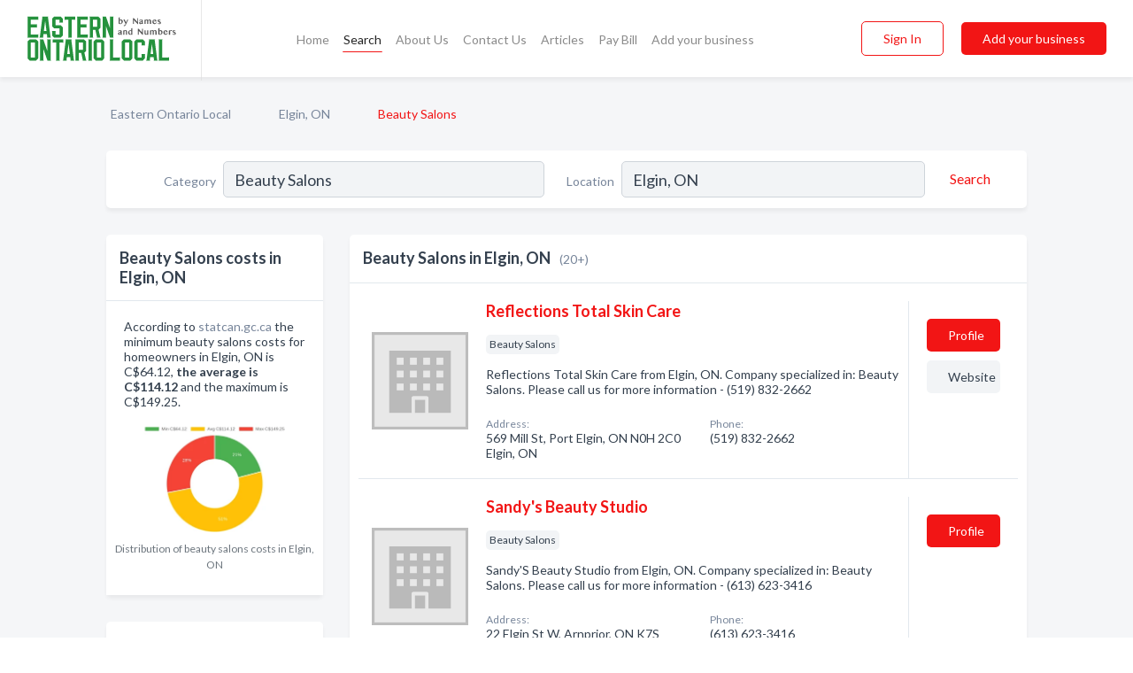

--- FILE ---
content_type: text/html; charset=utf-8
request_url: https://www.easternontariolocal.ca/l/elgin-on/beauty-salons
body_size: 9684
content:




<!DOCTYPE html>
<html lang="en">
    <head>
        <meta charset="utf-8">
        <meta name=viewport content="width=device-width, initial-scale=1">
        <meta http-equiv="X-UA-Compatible" content="IE=edge">
        <meta name="viewport" content="width=device-width, initial-scale=1, shrink-to-fit=no">
        <meta name="description" content="All Beauty Salons in Elgin, ON - Reflections Total Skin Care, Sandy&#x27;s Beauty Studio, Sonas Hair &amp; Esthetics, T J&#x27;s Hair Place, A Cut Above, Above &amp; Beyond…">
        <meta name="robots" content="index,follow" />
        <meta property="og:type" content="website" />
        <meta property="og:site_name" content="Eastern Ontario Local" />
        <meta property="og:title" content="Beauty Salons in Elgin, ON - Eastern Ontario Local">
        <meta property="og:description" content="All Beauty Salons in Elgin, ON - Reflections Total Skin Care, Sandy&#x27;s Beauty Studio, Sonas Hair &amp; Esthetics, T J&#x27;s Hair Place, A Cut Above, Above &amp; Beyond…">
        <meta property="og:url" content="https://www.easternontariolocal.ca/l/elgin-on/beauty-salons" />
        <meta property="og:image" content="https://d3uievemz0k00j.cloudfront.net/static/ontarioeastern/images/other/splash_screen.png">
        <link rel="canonical" href="https://www.easternontariolocal.ca/l/elgin-on/beauty-salons" />
        
        
<link rel="apple-touch-icon" sizes="180x180" href="https://d3uievemz0k00j.cloudfront.net/static/ontarioeastern/images/favicon/apple-touch-icon.png">
<link rel="icon" type="image/png" sizes="32x32" href="https://d3uievemz0k00j.cloudfront.net/static/ontarioeastern/images/favicon/favicon-32x32.png">
<link rel="icon" type="image/png" sizes="16x16" href="https://d3uievemz0k00j.cloudfront.net/static/ontarioeastern/images/favicon/favicon-16x16.png">
<link rel="manifest" href="/static/ontarioeastern/images/favicon/site.webmanifest">
<meta name="theme-color" content="#25923D">
        



    <script async src="https://www.googletagmanager.com/gtag/js?id=G-ZLXEJHP8QT"></script>


    <script async src="https://www.googletagmanager.com/gtag/js?id=UA-106048875-22"></script>




<script>
    window.dataLayer = window.dataLayer || [];
    function gtag(){dataLayer.push(arguments);}
    gtag('js', new Date());
    
    gtag('config', "G-ZLXEJHP8QT");
    
    
     gtag('config', "UA-106048875-22");
    

</script>



        <!-- Google Tag Manager -->
        <!-- FB Pixel -->

        <title>Beauty Salons in Elgin, ON - Eastern Ontario Local</title>
        <script type="text/javascript"> window.CSRF_TOKEN = "1TGNPlwFu5QPmuHGBQU5u9poxW0eq9lO1drMDn1iepzEQGS2EBI6kNr5ZQP17zPE"; </script>
        <script>
    var cossd_info = {};
    cossd_info.page_tpye = 'location-category-page';
</script>
        
            <link rel="stylesheet" href="https://d3uievemz0k00j.cloudfront.net/static/ontarioeastern/css/location_category-bundle.min.css?v=4946539595664399239" />
        
        
            <link rel="stylesheet" href="https://fonts.googleapis.com/css?family=Lato:400,700&amp;display=swap" />
        
        
        
            

<script type="application/ld+json">
    {
      "@context": "https://schema.org",
      "@type": "LocalBusiness",
      "name": "Reflections Total Skin Care",
      
        "image": "https://d3uievemz0k00j.cloudfront.net/static/website/images/default-biz-logos/company-logo-placeholder.png",
      
      "@id": "/biz/17792/reflections-total-skin-care"
      
        ,"telephone": "(519) 832-2662"
      
      
        ,"url": "http://reflectionstotalskincare.com"
      
      
          ,"address": {
            "@type": "PostalAddress",
            "streetAddress": "569 Mill St, Port Elgin, ON N0H 2C0",
            "addressLocality": "Elgin",
            "addressRegion": "ON",
            
            "addressCountry": "CA"
          }
      
      
          ,"geo": {
            "@type": "GeoCoordinates",
            "latitude": 44.4381598,
            "longitude": -81.3909846
          }
      
    }
</script>

<script type="application/ld+json">
    {
      "@context": "https://schema.org",
      "@type": "LocalBusiness",
      "name": "Sandy&#x27;s Beauty Studio",
      
        "image": "https://d3uievemz0k00j.cloudfront.net/static/website/images/default-biz-logos/company-logo-placeholder.png",
      
      "@id": "/biz/17794/sandys-beauty-studio"
      
        ,"telephone": "(613) 623-3416"
      
      
      
          ,"address": {
            "@type": "PostalAddress",
            "streetAddress": "22 Elgin St W, Arnprior, ON K7S 1N3",
            "addressLocality": "Elgin",
            "addressRegion": "ON",
            
            "addressCountry": "CA"
          }
      
      
          ,"geo": {
            "@type": "GeoCoordinates",
            "latitude": 45.4330598,
            "longitude": -76.3562649
          }
      
    }
</script>

<script type="application/ld+json">
    {
      "@context": "https://schema.org",
      "@type": "LocalBusiness",
      "name": "Sonas Hair &amp; Esthetics",
      
        "image": "https://d3uievemz0k00j.cloudfront.net/static/website/images/default-biz-logos/company-logo-placeholder.png",
      
      "@id": "/biz/17790/sonas-hair-esthetics"
      
        ,"telephone": "(519) 389-5800"
      
      
        ,"url": "http://sonas-hair-esthetics.jany.io"
      
      
          ,"address": {
            "@type": "PostalAddress",
            "streetAddress": "594 Goderich St, Port Elgin, ON N0H 2C4",
            "addressLocality": "Elgin",
            "addressRegion": "ON",
            
            "addressCountry": "CA"
          }
      
      
          ,"geo": {
            "@type": "GeoCoordinates",
            "latitude": 44.4357617,
            "longitude": -81.3917472
          }
      
    }
</script>

<script type="application/ld+json">
    {
      "@context": "https://schema.org",
      "@type": "LocalBusiness",
      "name": "T J&#x27;s Hair Place",
      
        "image": "https://d3uievemz0k00j.cloudfront.net/static/website/images/default-biz-logos/company-logo-placeholder.png",
      
      "@id": "/biz/17795/t-js-hair-place"
      
        ,"telephone": "(613) 623-3927"
      
      
        ,"url": "http://t-js-hair-place.jany.io"
      
      
          ,"address": {
            "@type": "PostalAddress",
            "streetAddress": "193 Elgin St W, Arnprior, ON K7S 1N9",
            "addressLocality": "Elgin",
            "addressRegion": "ON",
            
            "addressCountry": "CA"
          }
      
      
          ,"geo": {
            "@type": "GeoCoordinates",
            "latitude": 45.4366667,
            "longitude": -76.3621887
          }
      
    }
</script>

<script type="application/ld+json">
    {
      "@context": "https://schema.org",
      "@type": "LocalBusiness",
      "name": "A Cut Above",
      
        "image": "https://d3uievemz0k00j.cloudfront.net/static/website/images/default-biz-logos/company-logo-placeholder.png",
      
      "@id": "/biz/6/a-cut-above"
      
        ,"telephone": "(613) 354-0200"
      
      
      
          ,"address": {
            "@type": "PostalAddress",
            "streetAddress": "1300 Notre Dame St",
            "addressLocality": "Cornwall",
            "addressRegion": "ON",
            
            "addressCountry": "CA"
          }
      
      
          ,"geo": {
            "@type": "GeoCoordinates",
            "latitude": 45.031349,
            "longitude": -74.748207
          }
      
    }
</script>

<script type="application/ld+json">
    {
      "@context": "https://schema.org",
      "@type": "LocalBusiness",
      "name": "Above &amp; Beyond Medi-Wellness And Beauty Spa",
      
        "image": "https://d3uievemz0k00j.cloudfront.net/static/website/images/default-biz-logos/company-logo-placeholder.png",
      
      "@id": "/biz/474/above-beyond-medi-wellness-and-beauty-spa"
      
        ,"telephone": "(613) 764-3456"
      
      
        ,"url": "http://facebook.com/pages/above-beyond-medi-wellness-beauty-spa/220422374681965"
      
      
          ,"address": {
            "@type": "PostalAddress",
            "streetAddress": "683 Principale St",
            "addressLocality": "Casselman",
            "addressRegion": "ON",
            
            "addressCountry": "CA"
          }
      
      
          ,"geo": {
            "@type": "GeoCoordinates",
            "latitude": 45.310471,
            "longitude": -75.084557
          }
      
    }
</script>

<script type="application/ld+json">
    {
      "@context": "https://schema.org",
      "@type": "LocalBusiness",
      "name": "Boka&#x27;s Total Care For Hair",
      
        "image": "https://d3uievemz0k00j.cloudfront.net/static/website/images/default-biz-logos/company-logo-placeholder.png",
      
      "@id": "/biz/514/bokas-total-care-for-hair"
      
        ,"telephone": "(613) 932-4932"
      
      
      
          ,"address": {
            "@type": "PostalAddress",
            "streetAddress": "18700 County Rd 2",
            "addressLocality": "Glen Walter",
            "addressRegion": "ON",
            
            "addressCountry": "CA"
          }
      
      
          ,"geo": {
            "@type": "GeoCoordinates",
            "latitude": 45.033844,
            "longitude": -74.6399874
          }
      
    }
</script>

<script type="application/ld+json">
    {
      "@context": "https://schema.org",
      "@type": "LocalBusiness",
      "name": "Capri Beauty Salon",
      
        "image": "https://d3uievemz0k00j.cloudfront.net/business-photos/15988671326936026_capri-beauty-salon_third_party_logo.jpeg",
      
      "@id": "/biz/376/capri-beauty-salon"
      
        ,"telephone": "(613) 933-5182"
      
      
        ,"url": "https://www.facebook.com/256465261190191"
      
      
          ,"address": {
            "@type": "PostalAddress",
            "streetAddress": "100 Second St W",
            "addressLocality": "Cornwall",
            "addressRegion": "ON",
            
            "addressCountry": "CA"
          }
      
      
          ,"geo": {
            "@type": "GeoCoordinates",
            "latitude": 45.017532,
            "longitude": -74.731178
          }
      
    }
</script>

<script type="application/ld+json">
    {
      "@context": "https://schema.org",
      "@type": "LocalBusiness",
      "name": "Darlene",
      
        "image": "https://d3uievemz0k00j.cloudfront.net/static/website/images/default-biz-logos/company-logo-placeholder.png",
      
      "@id": "/biz/416/darlene"
      
        ,"telephone": "(613) 987-1665"
      
      
      
          ,"address": {
            "@type": "PostalAddress",
            "streetAddress": "38 Brisson St",
            "addressLocality": "Crysler",
            "addressRegion": "ON",
            
            "addressCountry": "CA"
          }
      
      
          ,"geo": {
            "@type": "GeoCoordinates",
            "latitude": 42.2962,
            "longitude": -72.717949
          }
      
    }
</script>

<script type="application/ld+json">
    {
      "@context": "https://schema.org",
      "@type": "LocalBusiness",
      "name": "Darlene&#x27;s Hair Design",
      
        "image": "https://d3uievemz0k00j.cloudfront.net/business-photos/15988687005867484_darlenes-hair-design_third_party_logo.png",
      
      "@id": "/biz/581/darlenes-hair-design"
      
        ,"telephone": "(613) 346-9772"
      
      
        ,"url": "http://www.darleneshairdesign.ca"
      
      
          ,"address": {
            "@type": "PostalAddress",
            "streetAddress": "16426 Centennial Dr",
            "addressLocality": "Avonmore",
            "addressRegion": "ON",
            
            "addressCountry": "CA"
          }
      
      
          ,"geo": {
            "@type": "GeoCoordinates",
            "latitude": 45.171429,
            "longitude": -74.958794
          }
      
    }
</script>

<script type="application/ld+json">
    {
      "@context": "https://schema.org",
      "@type": "LocalBusiness",
      "name": "Double Beauty Esthetics &amp; Hairstyling",
      
        "image": "https://d3uievemz0k00j.cloudfront.net/business-photos/15988687655284178_double-beauty-esthetics-hairstyling_third_party_logo.png",
      
      "@id": "/biz/594/double-beauty-esthetics-hairstyling"
      
        ,"telephone": "(613) 774-3111"
      
      
        ,"url": "http://www.6137743111.yp.ca"
      
      
          ,"address": {
            "@type": "PostalAddress",
            "streetAddress": "464 1/2 Main St E",
            "addressLocality": "Winchester",
            "addressRegion": "ON",
            
            "addressCountry": "CA"
          }
      
      
          ,"geo": {
            "@type": "GeoCoordinates",
            "latitude": 45.093735,
            "longitude": -75.351517
          }
      
    }
</script>

<script type="application/ld+json">
    {
      "@context": "https://schema.org",
      "@type": "LocalBusiness",
      "name": "Eclipz Hair Studio",
      
        "image": "https://d3uievemz0k00j.cloudfront.net/business-photos/1598842015561031_eclipz-hair-studio_third_party_logo.png",
      
      "@id": "/biz/153/eclipz-hair-studio"
      
        ,"telephone": "(613) 347-3471"
      
      
        ,"url": "https://www.facebook.com/910015679120100"
      
      
          ,"address": {
            "@type": "PostalAddress",
            "streetAddress": "149 Military Rd N",
            "addressLocality": "Lancaster",
            "addressRegion": "ON",
            
            "addressCountry": "CA"
          }
      
      
          ,"geo": {
            "@type": "GeoCoordinates",
            "latitude": 45.143162,
            "longitude": -74.502136
          }
      
    }
</script>

<script type="application/ld+json">
    {
      "@context": "https://schema.org",
      "@type": "LocalBusiness",
      "name": "First Choice Haircutters",
      
        "image": "https://d3uievemz0k00j.cloudfront.net/business-photos/1598841157006493_first-choice-haircutters_third_party_logo.jpeg",
      
      "@id": "/biz/80/first-choice-haircutters"
      
        ,"telephone": "(613) 253-8841"
      
      
        ,"url": "http://www.firstchoice.com"
      
      
          ,"address": {
            "@type": "PostalAddress",
            "streetAddress": "304 Colonnade Dr",
            "addressLocality": "Kemptville",
            "addressRegion": "ON",
            
            "addressCountry": "CA"
          }
      
      
          ,"geo": {
            "@type": "GeoCoordinates",
            "latitude": 45.030067,
            "longitude": -75.63295
          }
      
    }
</script>

<script type="application/ld+json">
    {
      "@context": "https://schema.org",
      "@type": "LocalBusiness",
      "name": "First Choice Haircutters Ltd",
      
        "image": "https://d3uievemz0k00j.cloudfront.net/business-photos/15988750741521795_first-choice-haircutters-ltd_third_party_logo.jpeg",
      
      "@id": "/biz/934/first-choice-haircutters-ltd"
      
        ,"telephone": "(613) 936-1746"
      
      
        ,"url": "http://www.FirstChoice.com"
      
      
          ,"address": {
            "@type": "PostalAddress",
            "streetAddress": "31 Ninth St E",
            "addressLocality": "Cornwall",
            "addressRegion": "ON",
            
            "addressCountry": "CA"
          }
      
      
          ,"geo": {
            "@type": "GeoCoordinates",
            "latitude": 45.028839,
            "longitude": -74.734238
          }
      
    }
</script>

<script type="application/ld+json">
    {
      "@context": "https://schema.org",
      "@type": "LocalBusiness",
      "name": "Mastercuts",
      
        "image": "https://d3uievemz0k00j.cloudfront.net/business-photos/15988401967043552_mastercuts_third_party_logo.png",
      
      "@id": "/biz/7/mastercuts"
      
        ,"telephone": "(613) 936-9549"
      
      
        ,"url": "https://www.mastercuts.com/locations/on/cornwall/mastercuts-cornwall-square-haircuts-5121.html"
      
      
          ,"address": {
            "@type": "PostalAddress",
            "streetAddress": "1 Water St E",
            "addressLocality": "Cornwall",
            "addressRegion": "ON",
            
            "addressCountry": "CA"
          }
      
      
          ,"geo": {
            "@type": "GeoCoordinates",
            "latitude": 45.015678,
            "longitude": -74.725639
          }
      
    }
</script>

<script type="application/ld+json">
    {
      "@context": "https://schema.org",
      "@type": "LocalBusiness",
      "name": "Salon Seven",
      
        "image": "https://d3uievemz0k00j.cloudfront.net/business-photos/15988401833319716_salon-seven_third_party_logo.png",
      
      "@id": "/biz/5/salon-seven"
      
        ,"telephone": "(613) 935-3777"
      
      
        ,"url": "https://www.facebook.com/454358944621013"
      
      
          ,"address": {
            "@type": "PostalAddress",
            "streetAddress": "333 Seventh St W",
            "addressLocality": "Cornwall",
            "addressRegion": "ON",
            
            "addressCountry": "CA"
          }
      
      
          ,"geo": {
            "@type": "GeoCoordinates",
            "latitude": 45.023735,
            "longitude": -74.739761
          }
      
    }
</script>

<script type="application/ld+json">
    {
      "@context": "https://schema.org",
      "@type": "LocalBusiness",
      "name": "Shear Flair Family Hair Styling Inc",
      
        "image": "https://d3uievemz0k00j.cloudfront.net/static/website/images/default-biz-logos/company-logo-placeholder.png",
      
      "@id": "/biz/851/shear-flair-family-hair-styling-inc"
      
        ,"telephone": "(613) 936-1355"
      
      
      
          ,"address": {
            "@type": "PostalAddress",
            "streetAddress": "50 - 812 Pitt St",
            "addressLocality": "Cornwall",
            "addressRegion": "ON",
            
            "addressCountry": "CA"
          }
      
      
          ,"geo": {
            "@type": "GeoCoordinates",
            "latitude": 45.016079,
            "longitude": -74.727432
          }
      
    }
</script>

<script type="application/ld+json">
    {
      "@context": "https://schema.org",
      "@type": "LocalBusiness",
      "name": "Studio Phase II",
      
        "image": "https://d3uievemz0k00j.cloudfront.net/business-photos/1598971354948_studio-phase-ii_picture.jpg",
      
      "@id": "/biz/870/studio-phase-ii"
      
        ,"telephone": "(613) 933-5224"
      
      
        ,"url": "http://studiophase2.ca"
      
      
          ,"address": {
            "@type": "PostalAddress",
            "streetAddress": "604 Montreal Rd",
            "addressLocality": "Cornwall",
            "addressRegion": "ON",
            
            "addressCountry": "CA"
          }
      
      
          ,"geo": {
            "@type": "GeoCoordinates",
            "latitude": 45.018429,
            "longitude": -74.707687
          }
      
    }
</script>

<script type="application/ld+json">
    {
      "@context": "https://schema.org",
      "@type": "LocalBusiness",
      "name": "Tammy&#x27;s Hair Studio",
      
        "image": "https://d3uievemz0k00j.cloudfront.net/static/website/images/default-biz-logos/company-logo-placeholder.png",
      
      "@id": "/biz/877/tammys-hair-studio"
      
        ,"telephone": "(613) 936-2164"
      
      
      
          ,"address": {
            "@type": "PostalAddress",
            "streetAddress": "1200 Second St W",
            "addressLocality": "Cornwall",
            "addressRegion": "ON",
            
            "addressCountry": "CA"
          }
      
      
          ,"geo": {
            "@type": "GeoCoordinates",
            "latitude": 45.011852,
            "longitude": 45.011852
          }
      
    }
</script>

<script type="application/ld+json">
    {
      "@context": "https://schema.org",
      "@type": "LocalBusiness",
      "name": "Who Do You",
      
        "image": "https://d3uievemz0k00j.cloudfront.net/business-photos/san-luis-obispo-painter-fresh-logo.png",
      
      "@id": "/biz/64/who-do-you"
      
      
      
      
          ,"geo": {
            "@type": "GeoCoordinates",
            "latitude": 45.0314,
            "longitude": -74.7407
          }
      
    }
</script>



        
        
        
        
        
            <script type="application/ld+json">
{
  "@context": "https://schema.org",
  "@type": "BreadcrumbList",
  "itemListElement": [
        
           {
            "@type": "ListItem",
            "position": 1,
            "item": {
                      "@id": "/",
                      "name": "Eastern Ontario Local"
                    }
           },
        
           {
            "@type": "ListItem",
            "position": 2,
            "item": {
                      "@id": "/cities/elgin-on",
                      "name": "Elgin, ON"
                    }
           },
        
           {
            "@type": "ListItem",
            "position": 3,
            "item": {
                      "@id": "https://www.easternontariolocal.ca/l/elgin-on/beauty-salons",
                      "name": "Beauty Salons"
                    }
           }
        
    ]
}
</script>
        
    </head>

    <body class="location-category"
          >
        
    
<header role="banner"><nav class="navbar navbar-expand-lg">
    <a class="navbar-brand p-0" href="/" data-track-name="nblink-logo" data-event-category="navbar">
        
            <img src="https://d3uievemz0k00j.cloudfront.net/static/ontarioeastern/images/other/eastern-ontario-local-logo.svg" alt="Eastern Ontario Local Logo">
        
        <div class="nb-logo-devider"></div>
    </a>
    <div class="collapse navbar-collapse navbar-text p-0 sliding-menu" id="navBarSlidingMenu">
        <ul class="navbar-nav m-auto">
            
                <li class="nav-item">
                    <a class="nav-link" href="/">Home</a>
                </li>
            
            
                <li class="nav-item active">
                    <a class="nav-link" href="#">Search</a>
                    <div class="navbar-highliter"></div>
                </li>
            
            
            
            <li class="nav-item ">
                <a class="nav-link" href="/about">About Us</a>
                
            </li>
            <li class="nav-item ">
                <a class="nav-link" href="/contact">Contact Us</a>
                
            </li>
            <li class="nav-item ">
                <a class="nav-link" href="/articles">Articles</a>
                
            </li>
            <li class="nav-item">
                <a class="nav-link" href="https://www.namesandnumbers.com/pay-canada-bill" rel="nofollow">Pay Bill</a>
            </li>
            <li class="nav-item ">
                <a class="nav-link" href="/biz" data-track-name="nblink-add-biz" data-event-category="navbar">Add your business</a>
                
            </li>
        </ul>
        <div class="left-nav">
            <div class="form-inline">
                
                    <button class="btn btn-login btn-outline-secondary" type="button" data-track-name="nblink-signin" data-event-category="navbar">Sign In</button>
                
                <a href="/biz" data-track-name="nblink-signup" data-event-category="navbar" class="btn btn-primary">Add your business</a>
            </div>
        </div>
    </div>
    
        <button class="navbar-toggler" type="button" data-toggle="collapse" data-target="#navBarSlidingMenu"
                aria-controls="navBarSlidingMenu" aria-expanded="false" aria-label="Toggle navigation menu">
            <span class="iconify navbar-toggler-icon" data-icon="feather:menu" data-inline="false"></span>
        </button>
    
</nav></header>
    <main class="container-fluid search-results-body">
        <nav aria-label="breadcrumb" class="nav-breadcrumbs">
    <ol class="breadcrumb">
        
            
                <li class="breadcrumb-item"><a href="/" data-track-name="breadcrumb-link-click">Eastern Ontario Local</a></li>
                <li class="breadcrumb-item devider"><span class="iconify" data-icon="dashicons:arrow-right-alt2" data-inline="false"></span></li>
            
        
            
                <li class="breadcrumb-item"><a href="/cities/elgin-on" data-track-name="breadcrumb-link-click">Elgin, ON</a></li>
                <li class="breadcrumb-item devider"><span class="iconify" data-icon="dashicons:arrow-right-alt2" data-inline="false"></span></li>
            
        
            
                <li class="breadcrumb-item active" aria-current="page">Beauty Salons</li>
            
        
    </ol>
</nav>
        
<form class="form-row default-white-block search-form" action="/search">
    <div class="col-sm-6 sf-col">
        <div class="icon-column search-icon-column">
            <span class="iconify" data-icon="ant-design:search-outline" data-inline="false"></span>
        </div>
        <label for="searchCategory">Category</label>
        <input name="category" type="text" class="form-control input-search-category" id="searchCategory"
               placeholder="e.g Trucking Companies" value="Beauty Salons">
        <div class="icon-column filters-icon-column">
            <a href="#filtersBlockTitle"><span class="iconify" data-icon="jam:settings-alt" data-inline="false" data-rotate="90deg"></span></a>
        </div>
    </div>
    <div class="col-sm-6 sf-col">
        <label for="searchLocation">Location</label>
        <input name="location" type="text" class="form-control input-search-location" id="searchLocation"
               placeholder="Location" value="Elgin, ON">
        <button type="submit" class="btn btn-link" data-track-name="s-btn-search" aria-label="Search">
            <span class="text">Search</span><span class="iconify icon" data-icon="ant-design:search-outline" data-inline="false"></span>
        </button>
    </div>
</form>
        <div class="row search-results-filters">
            <div class="col-lg-3 order-last order-lg-first sp-big-block-left">
                
                    


<section class="default-white-block filters-block price-list-block">
    <header class="title" id="costs">Beauty Salons costs in Elgin, ON</header>
    <div class="content pb-0">
        <p>
            According to <a href="https://www.statcan.gc.ca/" rel="nofollow">statcan.gc.ca</a> the minimum beauty salons costs for homeowners in
            Elgin, ON is C$64.12, <b>the average is C$114.12</b>
            and the maximum is C$149.25.
        </p>
        <div class="figure">
            <a href="https://d3uievemz0k00j.cloudfront.net/charts/1698277408623_beauty-salons_none.png" class="costs-chart"
               title="Distribution of Beauty Salons costs in Elgin, ON in 2026">
                <picture>
                    <source srcset="https://d3uievemz0k00j.cloudfront.net/resized/fit_420_251/charts/1698277408623_beauty-salons_none.webp" type="image/webp">
                    <source srcset="https://d3uievemz0k00j.cloudfront.net/resized/fit_420_251/charts/1698277408623_beauty-salons_none.png">
                    <img src="https://d3uievemz0k00j.cloudfront.net/charts/1698277408623_beauty-salons_none.png"
                         alt="Distribution of beauty salons costs in Elgin, ON among homeowners">
                </picture>
            </a>
        </div>
    </div>
    <footer class="figure-caption text-center pt-0 bg-white">Distribution of beauty salons costs in Elgin, ON</footer>
</section>
                
                
                    <aside class="default-white-block filters-block">
                        <header class="title" id="filtersBlockTitle">Filters</header>
                        <div class="content">
                            
                                <div class="filter-label">Search Radius</div>
<div class="form-check"
     data-track-name="s-filter-radius"
     data-event-category="filters"
     data-event-label="25m">
    <input class="form-check-input" type="radio" name="radius" id="radius1" value="25"
           >
    <label class="form-check-label" for="radius1">
        25 miles
    </label>
</div>
<div class="form-check"
     data-track-name="s-filter-radius"
     data-event-category="filters"
     data-event-label="50m">
    <input class="form-check-input" type="radio" name="radius" id="radius2" value="50"
           >
    <label class="form-check-label" for="radius2">
        50 miles
    </label>
</div>
<div class="form-check"
     data-track-name="s-filter-radius"
     data-event-category="filters"
     data-event-label="100m">
    <input class="form-check-input" type="radio" name="radius" id="radius3" value="100"
           >
    <label class="form-check-label" for="radius3">
        100 miles
    </label>
</div>
                                <hr>
                            
                            <div class="filter-label">Reviews</div>
<div class="form-check"
     data-track-name="s-filter-reviews"
     data-event-category="filters"
     data-event-label="reviews">
    <input class="form-check-input chb-reviews" type="checkbox" value="reviews" id="filterReviews"
            >
    <label class="form-check-label" for="filterReviews">
        With Reviews
    </label>
</div>
<div class="form-check"
     data-track-name="s-filter-reviews"
     data-event-category="filters"
     data-event-label="reviews">
    <input class="form-check-input chb-reviews" type="checkbox" value="audio-reviews" id="filterAudioReviews"
            >
    <label class="form-check-label" for="filterAudioReviews">
        With Audio Reviews
    </label>
</div>
                            <hr>

<div class="filter-label">Items</div>


                        </div>
                    </aside>
                
                
                <aside class="default-white-block filters-block left-ad-block ad-block text-center">
                    <div class="position-relative d-inline-block"  id="square_ad">
                        <div class="ad-badge">Ad</div>
                    </div>
                </aside>
                <aside class="default-white-block filters-block links-block" >
                    <header class="title">Popular nearby</header>
                    <div class="content">
                        
                            <div class="links-title">Elgin, ON</div>
                            <ul class="left-links">
    
        <li><a href="/l/elgin-on/restaurants" data-track-name="s-nearby-link">Restaurants</a></li>
    
        <li><a href="/l/elgin-on/dentists" data-track-name="s-nearby-link">Dentists</a></li>
    
        <li><a href="/l/elgin-on/heating-contractors" data-track-name="s-nearby-link">Heating Contractors</a></li>
    
        <li><a href="/l/elgin-on/real-estate-agents-brokers" data-track-name="s-nearby-link">Real Estate Agents</a></li>
    
        <li><a href="/l/elgin-on/tattoo-shop" data-track-name="s-nearby-link">Tattoo Shops</a></li>
    
        <li><a href="/l/elgin-on/licence-registry-services" data-track-name="s-nearby-link">Licence &amp; Registry Services</a></li>
    
        <li><a href="/l/elgin-on/farms" data-track-name="s-nearby-link">Farms</a></li>
    
        <li><a href="/l/elgin-on/general-contractors" data-track-name="s-nearby-link">General Contractors</a></li>
    
        <li><a href="/l/elgin-on/audiologist" data-track-name="s-nearby-link">Audiologists</a></li>
    
        <li><a href="/l/elgin-on/marinas" data-track-name="s-nearby-link">Marinas</a></li>
    
</ul>
                        
                            <div class="links-title">Eastern Ontario</div>
                            <ul class="left-links">
    
        <li><a href="/l/on/alcoholism-treatment-program" data-track-name="s-nearby-link">Alcoholism Treatment Programs</a></li>
    
</ul>
                        
                    </div>
                </aside>
                
                    


<section class="default-white-block filters-block services-chart-block">
    <header class="title">Popular beauty salons services</header>
    <div class="content pb-0">
        <p>
            Based on our statistics of searches in Elgin, ON the most popular services provided by beauty salons are:
            special occasion hair, nail services and  beard services.
        </p>
        <div class="figure">
            <a href="https://d3uievemz0k00j.cloudfront.net/charts/1660751093143_beauty-salons_elgin-on.png" class="costs-chart"
               title="Popular services provided by beauty salons in Elgin, ON">
                <picture>
                    <source srcset="https://d3uievemz0k00j.cloudfront.net/resized/fit_420_251/charts/1660751093143_beauty-salons_elgin-on.webp" type="image/webp">
                    <source srcset="https://d3uievemz0k00j.cloudfront.net/resized/fit_420_251/charts/1660751093143_beauty-salons_elgin-on.png">
                    <img src="https://d3uievemz0k00j.cloudfront.net/charts/1660751093143_beauty-salons_elgin-on.png"
                         alt="Popular services provided by beauty salons in Elgin, ON">
                </picture>
            </a>
        </div>
    </div>
    <footer class="figure-caption text-center pt-0 bg-white">Popular services provided by beauty salons in Elgin, ON</footer>
</section>
                
                
                    
<section class="default-white-block filters-block zip-codes-block">
    <header class="title">Servicing postal codes</header>
    <div class="content">
        <p class="m-0">
            Beauty Salons in this list provide services to multiple postal codes in and around Elgin (i.e K0G 1E0).
            For specific service areas, kindly reach out to the individual businesses.
        </p>
    </div>
</section>
                
                
            </div>
            <section class="col-lg-9 sp-big-block-right h-100">
                <div class="default-white-block search-results-block">
                    <header class="title-holder">
                        <h1>Beauty Salons in Elgin, ON</h1><span class="search-result-count">(20+)</span>
                        
                            <div class="too-many-result d-lg-none"><a href="#costs">Beauty Salons costs</a></div>
                        
                        
                    </header>
                    <aside class="ad-leaderbaord ad-block" id="leaderboard_ad"></aside>
                    <div id="searchResultsListHolder">
                        
                            
                        
                        <ul class="search-results-biz-list">
                            
                            
                                
                                



<li class="search-result-biz row 
           "
    data-listing-view="s-listing-view" data-event-label="17792">
        <div class="col-md-2 my-auto biz-card-col col-logo">
            
                <picture class="biz-logo">
                    <source srcset="https://d3uievemz0k00j.cloudfront.net/static/website/images/default-biz-logos/company-logo-placeholder.webp" type="image/webp">
                    <source srcset="https://d3uievemz0k00j.cloudfront.net/static/website/images/default-biz-logos/company-logo-placeholder.png">
                    <img src="https://d3uievemz0k00j.cloudfront.net/static/website/images/default-biz-logos/company-logo-placeholder.png" alt="Reflections Total Skin Care logo" class="biz-logo" >
                </picture>
            
        </div>
        <div class="col-md-8 biz-card-col biz-col-info">
            <div class="biz-name-holder">
                <a href="/biz/17792/reflections-total-skin-care" data-track-name="s-open-profile-link"
                   data-event-category="biz-contact"
                   data-event-label="17792"><h2 class="biz-name">Reflections Total Skin Care</h2></a>
            </div>
            
            
            
                <div class="categories-cloud-holder mobile-paddings">
                    
                    
                        <span class="categories-cloud">Beauty Salons</span>
                    
                    
                </div>
            
            
            
                
                    <p class="biz-description mobile-paddings">
                        Reflections Total Skin Care from Elgin, ON. Company specialized in: Beauty Salons. Please call us for more information - (519) 832-2662
                    </p>
                
            
            
            
                <div class="row biz-address-phone-block mobile-paddings">
                    <div class="col-sm-6">
                        <div class="biz-card-label">Address:</div>
                        <address>
                            
                            
                            569 Mill St, Port Elgin, ON N0H 2C0 Elgin, ON</address>
                    </div>
                    <div class="col-sm-6">
                        <div class="biz-card-label">Phone:</div>
                        
                            <div class="biz-phone">(519) 832-2662</div>
                        
                    </div>
                </div>
            
            
        </div>
        <div class="col-md-2 biz-buttons biz-card-col">
            <a href="/biz/17792/reflections-total-skin-care" class="btn btn-primary btn-biz-profile"
               data-track-name="s-open-profile-btn"
               data-event-category="biz-contact"
               data-event-label="17792">
                <span class="view-profile">View Profile</span><span class="profile">Profile</span>
            </a>
            
            
                <a href="http://reflectionstotalskincare.com" class="btn btn-primary btn-biz-website" rel="nofollow noopener" target="_blank"
                   data-track-name="s-open-website" data-event-category="biz-contact"
                   data-event-label="17792">Website</a>
            
            
            
            
            
            
        </div>
        <div class="col-md-2 biz-buttons biz-card-col biz-buttons-call">
            
            
            
                <a href="tel:5198322662" class="btn btn-primary btn-biz-profile"
                   data-track-name="sbtn-call-business"
                   data-event-category="biz-contact"
                   data-event-label="17792">Сall</a>
            
            <a href="/biz/17792/reflections-total-skin-care" class="btn btn-biz-website"
               data-track-name="s-open-profile-btn"
               data-event-category="biz-contact"
               data-event-label="17792">
                <span class="view-profile">View Profile</span>
            </a>
            
            
        </div>
</li>
                            
                                
                                



<li class="search-result-biz row 
           "
    data-listing-view="s-listing-view" data-event-label="17794">
        <div class="col-md-2 my-auto biz-card-col col-logo">
            
                <picture class="biz-logo">
                    <source srcset="https://d3uievemz0k00j.cloudfront.net/static/website/images/default-biz-logos/company-logo-placeholder.webp" type="image/webp">
                    <source srcset="https://d3uievemz0k00j.cloudfront.net/static/website/images/default-biz-logos/company-logo-placeholder.png">
                    <img src="https://d3uievemz0k00j.cloudfront.net/static/website/images/default-biz-logos/company-logo-placeholder.png" alt="Sandy&#x27;s Beauty Studio logo" class="biz-logo" >
                </picture>
            
        </div>
        <div class="col-md-8 biz-card-col biz-col-info">
            <div class="biz-name-holder">
                <a href="/biz/17794/sandys-beauty-studio" data-track-name="s-open-profile-link"
                   data-event-category="biz-contact"
                   data-event-label="17794"><h2 class="biz-name">Sandy&#x27;s Beauty Studio</h2></a>
            </div>
            
            
            
                <div class="categories-cloud-holder mobile-paddings">
                    
                    
                        <span class="categories-cloud">Beauty Salons</span>
                    
                    
                </div>
            
            
            
                
                    <p class="biz-description mobile-paddings">
                        Sandy&#x27;S Beauty Studio from Elgin, ON. Company specialized in: Beauty Salons. Please call us for more information - (613) 623-3416
                    </p>
                
            
            
            
                <div class="row biz-address-phone-block mobile-paddings">
                    <div class="col-sm-6">
                        <div class="biz-card-label">Address:</div>
                        <address>
                            
                            
                            22 Elgin St W, Arnprior, ON K7S 1N3 Elgin, ON</address>
                    </div>
                    <div class="col-sm-6">
                        <div class="biz-card-label">Phone:</div>
                        
                            <div class="biz-phone">(613) 623-3416</div>
                        
                    </div>
                </div>
            
            
        </div>
        <div class="col-md-2 biz-buttons biz-card-col">
            <a href="/biz/17794/sandys-beauty-studio" class="btn btn-primary btn-biz-profile"
               data-track-name="s-open-profile-btn"
               data-event-category="biz-contact"
               data-event-label="17794">
                <span class="view-profile">View Profile</span><span class="profile">Profile</span>
            </a>
            
            
            
            
            
            
            
        </div>
        <div class="col-md-2 biz-buttons biz-card-col biz-buttons-call">
            
            
            
                <a href="tel:6136233416" class="btn btn-primary btn-biz-profile"
                   data-track-name="sbtn-call-business"
                   data-event-category="biz-contact"
                   data-event-label="17794">Сall</a>
            
            <a href="/biz/17794/sandys-beauty-studio" class="btn btn-biz-website"
               data-track-name="s-open-profile-btn"
               data-event-category="biz-contact"
               data-event-label="17794">
                <span class="view-profile">View Profile</span>
            </a>
            
            
        </div>
</li>
                            
                                
                                



<li class="search-result-biz row 
           "
    data-listing-view="s-listing-view" data-event-label="17790">
        <div class="col-md-2 my-auto biz-card-col col-logo">
            
                <picture class="biz-logo">
                    <source srcset="https://d3uievemz0k00j.cloudfront.net/static/website/images/default-biz-logos/company-logo-placeholder.webp" type="image/webp">
                    <source srcset="https://d3uievemz0k00j.cloudfront.net/static/website/images/default-biz-logos/company-logo-placeholder.png">
                    <img src="https://d3uievemz0k00j.cloudfront.net/static/website/images/default-biz-logos/company-logo-placeholder.png" alt="Sonas Hair &amp; Esthetics logo" class="biz-logo" >
                </picture>
            
        </div>
        <div class="col-md-8 biz-card-col biz-col-info">
            <div class="biz-name-holder">
                <a href="/biz/17790/sonas-hair-esthetics" data-track-name="s-open-profile-link"
                   data-event-category="biz-contact"
                   data-event-label="17790"><h2 class="biz-name">Sonas Hair &amp; Esthetics</h2></a>
            </div>
            
            
            
                <div class="categories-cloud-holder mobile-paddings">
                    
                    
                        <span class="categories-cloud">Beauty Salons</span>
                    
                    
                </div>
            
            
            
                
                    <p class="biz-description mobile-paddings">
                        Sonas Hair &amp; Esthetics from Elgin, ON. Company specialized in: Beauty Salons. Please call us for more information - (519) 389-5800
                    </p>
                
            
            
            
                <div class="row biz-address-phone-block mobile-paddings">
                    <div class="col-sm-6">
                        <div class="biz-card-label">Address:</div>
                        <address>
                            
                            
                            594 Goderich St, Port Elgin, ON N0H 2C4 Elgin, ON</address>
                    </div>
                    <div class="col-sm-6">
                        <div class="biz-card-label">Phone:</div>
                        
                            <div class="biz-phone">(519) 389-5800</div>
                        
                    </div>
                </div>
            
            
        </div>
        <div class="col-md-2 biz-buttons biz-card-col">
            <a href="/biz/17790/sonas-hair-esthetics" class="btn btn-primary btn-biz-profile"
               data-track-name="s-open-profile-btn"
               data-event-category="biz-contact"
               data-event-label="17790">
                <span class="view-profile">View Profile</span><span class="profile">Profile</span>
            </a>
            
            
                <a href="http://sonas-hair-esthetics.jany.io" class="btn btn-primary btn-biz-website" rel="nofollow noopener" target="_blank"
                   data-track-name="s-open-website" data-event-category="biz-contact"
                   data-event-label="17790">Website</a>
            
            
            
            
            
            
        </div>
        <div class="col-md-2 biz-buttons biz-card-col biz-buttons-call">
            
            
            
                <a href="tel:5193895800" class="btn btn-primary btn-biz-profile"
                   data-track-name="sbtn-call-business"
                   data-event-category="biz-contact"
                   data-event-label="17790">Сall</a>
            
            <a href="/biz/17790/sonas-hair-esthetics" class="btn btn-biz-website"
               data-track-name="s-open-profile-btn"
               data-event-category="biz-contact"
               data-event-label="17790">
                <span class="view-profile">View Profile</span>
            </a>
            
            
        </div>
</li>
                            
                                
                                



<li class="search-result-biz row 
           "
    data-listing-view="s-listing-view" data-event-label="17795">
        <div class="col-md-2 my-auto biz-card-col col-logo">
            
                <picture class="biz-logo">
                    <source srcset="https://d3uievemz0k00j.cloudfront.net/static/website/images/default-biz-logos/company-logo-placeholder.webp" type="image/webp">
                    <source srcset="https://d3uievemz0k00j.cloudfront.net/static/website/images/default-biz-logos/company-logo-placeholder.png">
                    <img src="https://d3uievemz0k00j.cloudfront.net/static/website/images/default-biz-logos/company-logo-placeholder.png" alt="T J&#x27;s Hair Place logo" class="biz-logo" >
                </picture>
            
        </div>
        <div class="col-md-8 biz-card-col biz-col-info">
            <div class="biz-name-holder">
                <a href="/biz/17795/t-js-hair-place" data-track-name="s-open-profile-link"
                   data-event-category="biz-contact"
                   data-event-label="17795"><h2 class="biz-name">T J&#x27;s Hair Place</h2></a>
            </div>
            
            
            
                <div class="categories-cloud-holder mobile-paddings">
                    
                    
                        <span class="categories-cloud">Beauty Salons</span>
                    
                    
                </div>
            
            
            
                
                    <p class="biz-description mobile-paddings">
                        T J&#x27;S Hair Place from Elgin, ON. Company specialized in: Beauty Salons. Please call us for more information - (613) 623-3927
                    </p>
                
            
            
            
                <div class="row biz-address-phone-block mobile-paddings">
                    <div class="col-sm-6">
                        <div class="biz-card-label">Address:</div>
                        <address>
                            
                            
                            193 Elgin St W, Arnprior, ON K7S 1N9 Elgin, ON</address>
                    </div>
                    <div class="col-sm-6">
                        <div class="biz-card-label">Phone:</div>
                        
                            <div class="biz-phone">(613) 623-3927</div>
                        
                    </div>
                </div>
            
            
        </div>
        <div class="col-md-2 biz-buttons biz-card-col">
            <a href="/biz/17795/t-js-hair-place" class="btn btn-primary btn-biz-profile"
               data-track-name="s-open-profile-btn"
               data-event-category="biz-contact"
               data-event-label="17795">
                <span class="view-profile">View Profile</span><span class="profile">Profile</span>
            </a>
            
            
                <a href="http://t-js-hair-place.jany.io" class="btn btn-primary btn-biz-website" rel="nofollow noopener" target="_blank"
                   data-track-name="s-open-website" data-event-category="biz-contact"
                   data-event-label="17795">Website</a>
            
            
            
            
            
            
        </div>
        <div class="col-md-2 biz-buttons biz-card-col biz-buttons-call">
            
            
            
                <a href="tel:6136233927" class="btn btn-primary btn-biz-profile"
                   data-track-name="sbtn-call-business"
                   data-event-category="biz-contact"
                   data-event-label="17795">Сall</a>
            
            <a href="/biz/17795/t-js-hair-place" class="btn btn-biz-website"
               data-track-name="s-open-profile-btn"
               data-event-category="biz-contact"
               data-event-label="17795">
                <span class="view-profile">View Profile</span>
            </a>
            
            
        </div>
</li>
                            
                                
                                    <li class="near-title search-result-biz">
                                        <h2>Beauty Salons near Elgin, ON</h2>
                                    </li>
                                
                                



<li class="search-result-biz row 
           "
    data-listing-view="s-listing-view" data-event-label="6">
        <div class="col-md-2 my-auto biz-card-col col-logo">
            
                <picture class="biz-logo">
                    <source srcset="https://d3uievemz0k00j.cloudfront.net/static/website/images/default-biz-logos/company-logo-placeholder.webp" type="image/webp">
                    <source srcset="https://d3uievemz0k00j.cloudfront.net/static/website/images/default-biz-logos/company-logo-placeholder.png">
                    <img src="https://d3uievemz0k00j.cloudfront.net/static/website/images/default-biz-logos/company-logo-placeholder.png" alt="A Cut Above logo" class="biz-logo" >
                </picture>
            
        </div>
        <div class="col-md-8 biz-card-col biz-col-info">
            <div class="biz-name-holder">
                <a href="/biz/6/a-cut-above" data-track-name="s-open-profile-link"
                   data-event-category="biz-contact"
                   data-event-label="6"><h2 class="biz-name">A Cut Above</h2></a>
            </div>
            
            
            
                <div class="categories-cloud-holder mobile-paddings">
                    
                    
                        <span class="categories-cloud">Beauty Salons</span>
                    
                        <span class="categories-cloud">Haircutting &amp; Styling</span>
                    
                    
                </div>
            
            
            
                
                    <p class="biz-description mobile-paddings">
                        A Cut Above from Cornwall, ON. Company specialized in: Beauty Salons. Please call us for more information - (613) 354-0200
                    </p>
                
            
            
            
                <div class="row biz-address-phone-block mobile-paddings">
                    <div class="col-sm-6">
                        <div class="biz-card-label">Address:</div>
                        <address>
                            
                            
                            1300 Notre Dame St Cornwall, ON</address>
                    </div>
                    <div class="col-sm-6">
                        <div class="biz-card-label">Phone:</div>
                        
                            <div class="biz-phone">(613) 354-0200</div>
                        
                    </div>
                </div>
            
            
        </div>
        <div class="col-md-2 biz-buttons biz-card-col">
            <a href="/biz/6/a-cut-above" class="btn btn-primary btn-biz-profile"
               data-track-name="s-open-profile-btn"
               data-event-category="biz-contact"
               data-event-label="6">
                <span class="view-profile">View Profile</span><span class="profile">Profile</span>
            </a>
            
            
            
            
            
            
            
        </div>
        <div class="col-md-2 biz-buttons biz-card-col biz-buttons-call">
            
            
            
                <a href="tel:6133540200" class="btn btn-primary btn-biz-profile"
                   data-track-name="sbtn-call-business"
                   data-event-category="biz-contact"
                   data-event-label="6">Сall</a>
            
            <a href="/biz/6/a-cut-above" class="btn btn-biz-website"
               data-track-name="s-open-profile-btn"
               data-event-category="biz-contact"
               data-event-label="6">
                <span class="view-profile">View Profile</span>
            </a>
            
            
        </div>
</li>
                            
                                
                                



<li class="search-result-biz row 
           "
    data-listing-view="s-listing-view" data-event-label="474">
        <div class="col-md-2 my-auto biz-card-col col-logo">
            
                <picture class="biz-logo">
                    <source srcset="https://d3uievemz0k00j.cloudfront.net/static/website/images/default-biz-logos/company-logo-placeholder.webp" type="image/webp">
                    <source srcset="https://d3uievemz0k00j.cloudfront.net/static/website/images/default-biz-logos/company-logo-placeholder.png">
                    <img src="https://d3uievemz0k00j.cloudfront.net/static/website/images/default-biz-logos/company-logo-placeholder.png" alt="Above &amp; Beyond Medi-Wellness And Beauty Spa logo" class="biz-logo" >
                </picture>
            
        </div>
        <div class="col-md-8 biz-card-col biz-col-info">
            <div class="biz-name-holder">
                <a href="/biz/474/above-beyond-medi-wellness-and-beauty-spa" data-track-name="s-open-profile-link"
                   data-event-category="biz-contact"
                   data-event-label="474"><h2 class="biz-name">Above &amp; Beyond Medi-Wellness And Beauty Spa</h2></a>
            </div>
            
            
            
                <div class="categories-cloud-holder mobile-paddings">
                    
                    
                        <span class="categories-cloud">Beauty Salons</span>
                    
                    
                </div>
            
            
            
                
                    <p class="biz-description mobile-paddings">
                        Above &amp; Beyond Medi-Wellness And Beauty Spa from Casselman, ON. Company specialized in: Beauty Salons. Please call us for more information - (613) 764-3456
                    </p>
                
            
            
            
                <div class="row biz-address-phone-block mobile-paddings">
                    <div class="col-sm-6">
                        <div class="biz-card-label">Address:</div>
                        <address>
                            
                            
                            683 Principale St Casselman, ON</address>
                    </div>
                    <div class="col-sm-6">
                        <div class="biz-card-label">Phone:</div>
                        
                            <div class="biz-phone">(613) 764-3456</div>
                        
                    </div>
                </div>
            
            
        </div>
        <div class="col-md-2 biz-buttons biz-card-col">
            <a href="/biz/474/above-beyond-medi-wellness-and-beauty-spa" class="btn btn-primary btn-biz-profile"
               data-track-name="s-open-profile-btn"
               data-event-category="biz-contact"
               data-event-label="474">
                <span class="view-profile">View Profile</span><span class="profile">Profile</span>
            </a>
            
            
                <a href="http://facebook.com/pages/above-beyond-medi-wellness-beauty-spa/220422374681965" class="btn btn-primary btn-biz-website" rel="nofollow noopener" target="_blank"
                   data-track-name="s-open-website" data-event-category="biz-contact"
                   data-event-label="474">Website</a>
            
            
            
            
            
            
        </div>
        <div class="col-md-2 biz-buttons biz-card-col biz-buttons-call">
            
            
            
                <a href="tel:6137643456" class="btn btn-primary btn-biz-profile"
                   data-track-name="sbtn-call-business"
                   data-event-category="biz-contact"
                   data-event-label="474">Сall</a>
            
            <a href="/biz/474/above-beyond-medi-wellness-and-beauty-spa" class="btn btn-biz-website"
               data-track-name="s-open-profile-btn"
               data-event-category="biz-contact"
               data-event-label="474">
                <span class="view-profile">View Profile</span>
            </a>
            
            
        </div>
</li>
                            
                                
                                



<li class="search-result-biz row 
           "
    data-listing-view="s-listing-view" data-event-label="514">
        <div class="col-md-2 my-auto biz-card-col col-logo">
            
                <picture class="biz-logo">
                    <source srcset="https://d3uievemz0k00j.cloudfront.net/static/website/images/default-biz-logos/company-logo-placeholder.webp" type="image/webp">
                    <source srcset="https://d3uievemz0k00j.cloudfront.net/static/website/images/default-biz-logos/company-logo-placeholder.png">
                    <img src="https://d3uievemz0k00j.cloudfront.net/static/website/images/default-biz-logos/company-logo-placeholder.png" alt="Boka&#x27;s Total Care For Hair logo" class="biz-logo" >
                </picture>
            
        </div>
        <div class="col-md-8 biz-card-col biz-col-info">
            <div class="biz-name-holder">
                <a href="/biz/514/bokas-total-care-for-hair" data-track-name="s-open-profile-link"
                   data-event-category="biz-contact"
                   data-event-label="514"><h2 class="biz-name">Boka&#x27;s Total Care For Hair</h2></a>
            </div>
            
            
            
                <div class="categories-cloud-holder mobile-paddings">
                    
                    
                        <span class="categories-cloud">Beauty Salons</span>
                    
                        <span class="categories-cloud">Haircutting &amp; Styling</span>
                    
                    
                </div>
            
            
            
                
                    <p class="biz-description mobile-paddings">
                        Boka&#x27;S Total Care For Hair from Glen Walter, ON. Company specialized in: Beauty Salons. Please call us for more information - (613) 932-4932
                    </p>
                
            
            
            
                <div class="row biz-address-phone-block mobile-paddings">
                    <div class="col-sm-6">
                        <div class="biz-card-label">Address:</div>
                        <address>
                            
                            
                            18700 County Rd 2 Glen Walter, ON</address>
                    </div>
                    <div class="col-sm-6">
                        <div class="biz-card-label">Phone:</div>
                        
                            <div class="biz-phone">(613) 932-4932</div>
                        
                    </div>
                </div>
            
            
        </div>
        <div class="col-md-2 biz-buttons biz-card-col">
            <a href="/biz/514/bokas-total-care-for-hair" class="btn btn-primary btn-biz-profile"
               data-track-name="s-open-profile-btn"
               data-event-category="biz-contact"
               data-event-label="514">
                <span class="view-profile">View Profile</span><span class="profile">Profile</span>
            </a>
            
            
            
            
            
            
            
        </div>
        <div class="col-md-2 biz-buttons biz-card-col biz-buttons-call">
            
            
            
                <a href="tel:6139324932" class="btn btn-primary btn-biz-profile"
                   data-track-name="sbtn-call-business"
                   data-event-category="biz-contact"
                   data-event-label="514">Сall</a>
            
            <a href="/biz/514/bokas-total-care-for-hair" class="btn btn-biz-website"
               data-track-name="s-open-profile-btn"
               data-event-category="biz-contact"
               data-event-label="514">
                <span class="view-profile">View Profile</span>
            </a>
            
            
        </div>
</li>
                            
                                
                                



<li class="search-result-biz row 
           "
    data-listing-view="s-listing-view" data-event-label="376">
        <div class="col-md-2 my-auto biz-card-col col-logo">
            
                <picture class="biz-logo">
                    <source srcset="https://d3uievemz0k00j.cloudfront.net/min/business-photos/15988671326936026_capri-beauty-salon_third_party_logo.webp" type="image/webp">
                    <source srcset="https://d3uievemz0k00j.cloudfront.net/min/business-photos/15988671326936026_capri-beauty-salon_third_party_logo.jpeg">
                    <img src="https://d3uievemz0k00j.cloudfront.net/business-photos/15988671326936026_capri-beauty-salon_third_party_logo.jpeg" alt="Capri Beauty Salon logo" class="biz-logo" >
                </picture>
            
        </div>
        <div class="col-md-8 biz-card-col biz-col-info">
            <div class="biz-name-holder">
                <a href="/biz/376/capri-beauty-salon" data-track-name="s-open-profile-link"
                   data-event-category="biz-contact"
                   data-event-label="376"><h2 class="biz-name">Capri Beauty Salon</h2></a>
            </div>
            
            
            
                <div class="categories-cloud-holder mobile-paddings">
                    
                    
                        <span class="categories-cloud">Beauty Salons</span>
                    
                    
                </div>
            
            
            
                
                    <p class="biz-description mobile-paddings">
                        Capri Beauty Salon is a salon for all ages. Come on in for a cut or change up your style with a new colour!
Walk ins welcome.
                    </p>
                
            
            
            
                <div class="row biz-address-phone-block mobile-paddings">
                    <div class="col-sm-6">
                        <div class="biz-card-label">Address:</div>
                        <address>
                            
                            
                            100 Second St W Cornwall, ON</address>
                    </div>
                    <div class="col-sm-6">
                        <div class="biz-card-label">Phone:</div>
                        
                            <div class="biz-phone">(613) 933-5182</div>
                        
                    </div>
                </div>
            
            
        </div>
        <div class="col-md-2 biz-buttons biz-card-col">
            <a href="/biz/376/capri-beauty-salon" class="btn btn-primary btn-biz-profile"
               data-track-name="s-open-profile-btn"
               data-event-category="biz-contact"
               data-event-label="376">
                <span class="view-profile">View Profile</span><span class="profile">Profile</span>
            </a>
            
            
                <a href="https://www.facebook.com/256465261190191" class="btn btn-primary btn-biz-website" rel="nofollow noopener" target="_blank"
                   data-track-name="s-open-website" data-event-category="biz-contact"
                   data-event-label="376">Website</a>
            
            
            
            
            
            
        </div>
        <div class="col-md-2 biz-buttons biz-card-col biz-buttons-call">
            
            
            
                <a href="tel:6139335182" class="btn btn-primary btn-biz-profile"
                   data-track-name="sbtn-call-business"
                   data-event-category="biz-contact"
                   data-event-label="376">Сall</a>
            
            <a href="/biz/376/capri-beauty-salon" class="btn btn-biz-website"
               data-track-name="s-open-profile-btn"
               data-event-category="biz-contact"
               data-event-label="376">
                <span class="view-profile">View Profile</span>
            </a>
            
            
        </div>
</li>
                            
                                
                                



<li class="search-result-biz row 
           "
    data-listing-view="s-listing-view" data-event-label="416">
        <div class="col-md-2 my-auto biz-card-col col-logo">
            
                <picture class="biz-logo">
                    <source srcset="https://d3uievemz0k00j.cloudfront.net/static/website/images/default-biz-logos/company-logo-placeholder.webp" type="image/webp">
                    <source srcset="https://d3uievemz0k00j.cloudfront.net/static/website/images/default-biz-logos/company-logo-placeholder.png">
                    <img src="https://d3uievemz0k00j.cloudfront.net/static/website/images/default-biz-logos/company-logo-placeholder.png" alt="Darlene logo" class="biz-logo" loading="lazy">
                </picture>
            
        </div>
        <div class="col-md-8 biz-card-col biz-col-info">
            <div class="biz-name-holder">
                <a href="/biz/416/darlene" data-track-name="s-open-profile-link"
                   data-event-category="biz-contact"
                   data-event-label="416"><h2 class="biz-name">Darlene</h2></a>
            </div>
            
            
            
                <div class="categories-cloud-holder mobile-paddings">
                    
                    
                        <span class="categories-cloud">Beauty Salons</span>
                    
                    
                </div>
            
            
            
                
                    <p class="biz-description mobile-paddings">
                        Darlene from Crysler, ON. Company specialized in: Beauty Salons. Please call us for more information - (613) 987-1665
                    </p>
                
            
            
            
                <div class="row biz-address-phone-block mobile-paddings">
                    <div class="col-sm-6">
                        <div class="biz-card-label">Address:</div>
                        <address>
                            
                            
                            38 Brisson St Crysler, ON</address>
                    </div>
                    <div class="col-sm-6">
                        <div class="biz-card-label">Phone:</div>
                        
                            <div class="biz-phone">(613) 987-1665</div>
                        
                    </div>
                </div>
            
            
        </div>
        <div class="col-md-2 biz-buttons biz-card-col">
            <a href="/biz/416/darlene" class="btn btn-primary btn-biz-profile"
               data-track-name="s-open-profile-btn"
               data-event-category="biz-contact"
               data-event-label="416">
                <span class="view-profile">View Profile</span><span class="profile">Profile</span>
            </a>
            
            
            
            
            
            
            
        </div>
        <div class="col-md-2 biz-buttons biz-card-col biz-buttons-call">
            
            
            
                <a href="tel:6139871665" class="btn btn-primary btn-biz-profile"
                   data-track-name="sbtn-call-business"
                   data-event-category="biz-contact"
                   data-event-label="416">Сall</a>
            
            <a href="/biz/416/darlene" class="btn btn-biz-website"
               data-track-name="s-open-profile-btn"
               data-event-category="biz-contact"
               data-event-label="416">
                <span class="view-profile">View Profile</span>
            </a>
            
            
        </div>
</li>
                            
                                
                                



<li class="search-result-biz row 
           "
    data-listing-view="s-listing-view" data-event-label="581">
        <div class="col-md-2 my-auto biz-card-col col-logo">
            
                <picture class="biz-logo">
                    <source srcset="https://d3uievemz0k00j.cloudfront.net/min/business-photos/15988687005867484_darlenes-hair-design_third_party_logo.webp" type="image/webp">
                    <source srcset="https://d3uievemz0k00j.cloudfront.net/min/business-photos/15988687005867484_darlenes-hair-design_third_party_logo.png">
                    <img src="https://d3uievemz0k00j.cloudfront.net/business-photos/15988687005867484_darlenes-hair-design_third_party_logo.png" alt="Darlene&#x27;s Hair Design logo" class="biz-logo" loading="lazy">
                </picture>
            
        </div>
        <div class="col-md-8 biz-card-col biz-col-info">
            <div class="biz-name-holder">
                <a href="/biz/581/darlenes-hair-design" data-track-name="s-open-profile-link"
                   data-event-category="biz-contact"
                   data-event-label="581"><h2 class="biz-name">Darlene&#x27;s Hair Design</h2></a>
            </div>
            
            
            
                <div class="categories-cloud-holder mobile-paddings">
                    
                    
                        <span class="categories-cloud">Beauty Salons</span>
                    
                    
                </div>
            
            
            
                
                    <p class="biz-description mobile-paddings">
                        Darlene&#x27;S Hair Design from Avonmore, ON. Company specialized in: Beauty Salons. Please call us for more information - (613) 346-9772
                    </p>
                
            
            
            
                <div class="row biz-address-phone-block mobile-paddings">
                    <div class="col-sm-6">
                        <div class="biz-card-label">Address:</div>
                        <address>
                            
                            
                            16426 Centennial Dr Avonmore, ON</address>
                    </div>
                    <div class="col-sm-6">
                        <div class="biz-card-label">Phone:</div>
                        
                            <div class="biz-phone">(613) 346-9772</div>
                        
                    </div>
                </div>
            
            
        </div>
        <div class="col-md-2 biz-buttons biz-card-col">
            <a href="/biz/581/darlenes-hair-design" class="btn btn-primary btn-biz-profile"
               data-track-name="s-open-profile-btn"
               data-event-category="biz-contact"
               data-event-label="581">
                <span class="view-profile">View Profile</span><span class="profile">Profile</span>
            </a>
            
            
                <a href="http://www.darleneshairdesign.ca" class="btn btn-primary btn-biz-website" rel="nofollow noopener" target="_blank"
                   data-track-name="s-open-website" data-event-category="biz-contact"
                   data-event-label="581">Website</a>
            
            
            
            
            
            
        </div>
        <div class="col-md-2 biz-buttons biz-card-col biz-buttons-call">
            
            
            
                <a href="tel:6133469772" class="btn btn-primary btn-biz-profile"
                   data-track-name="sbtn-call-business"
                   data-event-category="biz-contact"
                   data-event-label="581">Сall</a>
            
            <a href="/biz/581/darlenes-hair-design" class="btn btn-biz-website"
               data-track-name="s-open-profile-btn"
               data-event-category="biz-contact"
               data-event-label="581">
                <span class="view-profile">View Profile</span>
            </a>
            
            
        </div>
</li>
                            
                                
                                



<li class="search-result-biz row 
           "
    data-listing-view="s-listing-view" data-event-label="594">
        <div class="col-md-2 my-auto biz-card-col col-logo">
            
                <picture class="biz-logo">
                    <source srcset="https://d3uievemz0k00j.cloudfront.net/min/business-photos/15988687655284178_double-beauty-esthetics-hairstyling_third_party_logo.webp" type="image/webp">
                    <source srcset="https://d3uievemz0k00j.cloudfront.net/min/business-photos/15988687655284178_double-beauty-esthetics-hairstyling_third_party_logo.png">
                    <img src="https://d3uievemz0k00j.cloudfront.net/business-photos/15988687655284178_double-beauty-esthetics-hairstyling_third_party_logo.png" alt="Double Beauty Esthetics &amp; Hairstyling logo" class="biz-logo" loading="lazy">
                </picture>
            
        </div>
        <div class="col-md-8 biz-card-col biz-col-info">
            <div class="biz-name-holder">
                <a href="/biz/594/double-beauty-esthetics-hairstyling" data-track-name="s-open-profile-link"
                   data-event-category="biz-contact"
                   data-event-label="594"><h2 class="biz-name">Double Beauty Esthetics &amp; Hairstyling</h2></a>
            </div>
            
            
            
                <div class="categories-cloud-holder mobile-paddings">
                    
                    
                        <span class="categories-cloud">Beauty Salons</span>
                    
                    
                </div>
            
            
            
                
                    <p class="biz-description mobile-paddings">
                        Double Beauty Esthetics &amp; Hairstyling - Winchester - phone number, website, address &amp; opening hours - ON - Hairdressers &amp; Beauty Salons.
                    </p>
                
            
            
            
                <div class="row biz-address-phone-block mobile-paddings">
                    <div class="col-sm-6">
                        <div class="biz-card-label">Address:</div>
                        <address>
                            
                            
                            464 1/2 Main St E Winchester, ON</address>
                    </div>
                    <div class="col-sm-6">
                        <div class="biz-card-label">Phone:</div>
                        
                            <div class="biz-phone">(613) 774-3111</div>
                        
                    </div>
                </div>
            
            
        </div>
        <div class="col-md-2 biz-buttons biz-card-col">
            <a href="/biz/594/double-beauty-esthetics-hairstyling" class="btn btn-primary btn-biz-profile"
               data-track-name="s-open-profile-btn"
               data-event-category="biz-contact"
               data-event-label="594">
                <span class="view-profile">View Profile</span><span class="profile">Profile</span>
            </a>
            
            
                <a href="http://www.6137743111.yp.ca" class="btn btn-primary btn-biz-website" rel="nofollow noopener" target="_blank"
                   data-track-name="s-open-website" data-event-category="biz-contact"
                   data-event-label="594">Website</a>
            
            
            
            
            
            
        </div>
        <div class="col-md-2 biz-buttons biz-card-col biz-buttons-call">
            
            
            
                <a href="tel:6137743111" class="btn btn-primary btn-biz-profile"
                   data-track-name="sbtn-call-business"
                   data-event-category="biz-contact"
                   data-event-label="594">Сall</a>
            
            <a href="/biz/594/double-beauty-esthetics-hairstyling" class="btn btn-biz-website"
               data-track-name="s-open-profile-btn"
               data-event-category="biz-contact"
               data-event-label="594">
                <span class="view-profile">View Profile</span>
            </a>
            
            
        </div>
</li>
                            
                                
                                



<li class="search-result-biz row 
           "
    data-listing-view="s-listing-view" data-event-label="153">
        <div class="col-md-2 my-auto biz-card-col col-logo">
            
                <picture class="biz-logo">
                    <source srcset="https://d3uievemz0k00j.cloudfront.net/min/business-photos/1598842015561031_eclipz-hair-studio_third_party_logo.webp" type="image/webp">
                    <source srcset="https://d3uievemz0k00j.cloudfront.net/min/business-photos/1598842015561031_eclipz-hair-studio_third_party_logo.png">
                    <img src="https://d3uievemz0k00j.cloudfront.net/business-photos/1598842015561031_eclipz-hair-studio_third_party_logo.png" alt="Eclipz Hair Studio logo" class="biz-logo" loading="lazy">
                </picture>
            
        </div>
        <div class="col-md-8 biz-card-col biz-col-info">
            <div class="biz-name-holder">
                <a href="/biz/153/eclipz-hair-studio" data-track-name="s-open-profile-link"
                   data-event-category="biz-contact"
                   data-event-label="153"><h2 class="biz-name">Eclipz Hair Studio</h2></a>
            </div>
            
            
            
                <div class="categories-cloud-holder mobile-paddings">
                    
                    
                        <span class="categories-cloud">Beauty Salons</span>
                    
                        <span class="categories-cloud">Haircutting &amp; Styling</span>
                    
                    
                </div>
            
            
            
                
                    <p class="biz-description mobile-paddings">
                        Eclipz Hair Studio from Lancaster, ON. Company specialized in: Beauty Salons. Please call us for more information - (613) 347-3471
                    </p>
                
            
            
            
                <div class="row biz-address-phone-block mobile-paddings">
                    <div class="col-sm-6">
                        <div class="biz-card-label">Address:</div>
                        <address>
                            
                            
                            149 Military Rd N Lancaster, ON</address>
                    </div>
                    <div class="col-sm-6">
                        <div class="biz-card-label">Phone:</div>
                        
                            <div class="biz-phone">(613) 347-3471</div>
                        
                    </div>
                </div>
            
            
        </div>
        <div class="col-md-2 biz-buttons biz-card-col">
            <a href="/biz/153/eclipz-hair-studio" class="btn btn-primary btn-biz-profile"
               data-track-name="s-open-profile-btn"
               data-event-category="biz-contact"
               data-event-label="153">
                <span class="view-profile">View Profile</span><span class="profile">Profile</span>
            </a>
            
            
                <a href="https://www.facebook.com/910015679120100" class="btn btn-primary btn-biz-website" rel="nofollow noopener" target="_blank"
                   data-track-name="s-open-website" data-event-category="biz-contact"
                   data-event-label="153">Website</a>
            
            
            
            
            
            
        </div>
        <div class="col-md-2 biz-buttons biz-card-col biz-buttons-call">
            
            
            
                <a href="tel:6133473471" class="btn btn-primary btn-biz-profile"
                   data-track-name="sbtn-call-business"
                   data-event-category="biz-contact"
                   data-event-label="153">Сall</a>
            
            <a href="/biz/153/eclipz-hair-studio" class="btn btn-biz-website"
               data-track-name="s-open-profile-btn"
               data-event-category="biz-contact"
               data-event-label="153">
                <span class="view-profile">View Profile</span>
            </a>
            
            
        </div>
</li>
                            
                                
                                



<li class="search-result-biz row 
           "
    data-listing-view="s-listing-view" data-event-label="80">
        <div class="col-md-2 my-auto biz-card-col col-logo">
            
                <picture class="biz-logo">
                    <source srcset="https://d3uievemz0k00j.cloudfront.net/min/business-photos/1598841157006493_first-choice-haircutters_third_party_logo.webp" type="image/webp">
                    <source srcset="https://d3uievemz0k00j.cloudfront.net/min/business-photos/1598841157006493_first-choice-haircutters_third_party_logo.jpeg">
                    <img src="https://d3uievemz0k00j.cloudfront.net/business-photos/1598841157006493_first-choice-haircutters_third_party_logo.jpeg" alt="First Choice Haircutters logo" class="biz-logo" loading="lazy">
                </picture>
            
        </div>
        <div class="col-md-8 biz-card-col biz-col-info">
            <div class="biz-name-holder">
                <a href="/biz/80/first-choice-haircutters" data-track-name="s-open-profile-link"
                   data-event-category="biz-contact"
                   data-event-label="80"><h2 class="biz-name">First Choice Haircutters</h2></a>
            </div>
            
            
            
                <div class="categories-cloud-holder mobile-paddings">
                    
                    
                        <span class="categories-cloud">Beauty Salons</span>
                    
                        <span class="categories-cloud">Haircutting &amp; Styling</span>
                    
                    
                </div>
            
            
            
                
                    <p class="biz-description mobile-paddings">
                        Our hair stylists are friendly, current and creative, offering full-service, professional haircare for the whole family. This is MY First Choice Haircutters.
                    </p>
                
            
            
            
                <div class="row biz-address-phone-block mobile-paddings">
                    <div class="col-sm-6">
                        <div class="biz-card-label">Address:</div>
                        <address>
                            
                            
                            304 Colonnade Dr Kemptville, ON</address>
                    </div>
                    <div class="col-sm-6">
                        <div class="biz-card-label">Phone:</div>
                        
                            <div class="biz-phone">(613) 253-8841</div>
                        
                    </div>
                </div>
            
            
        </div>
        <div class="col-md-2 biz-buttons biz-card-col">
            <a href="/biz/80/first-choice-haircutters" class="btn btn-primary btn-biz-profile"
               data-track-name="s-open-profile-btn"
               data-event-category="biz-contact"
               data-event-label="80">
                <span class="view-profile">View Profile</span><span class="profile">Profile</span>
            </a>
            
            
                <a href="http://www.firstchoice.com" class="btn btn-primary btn-biz-website" rel="nofollow noopener" target="_blank"
                   data-track-name="s-open-website" data-event-category="biz-contact"
                   data-event-label="80">Website</a>
            
            
            
            
            
            
        </div>
        <div class="col-md-2 biz-buttons biz-card-col biz-buttons-call">
            
            
            
                <a href="tel:6132538841" class="btn btn-primary btn-biz-profile"
                   data-track-name="sbtn-call-business"
                   data-event-category="biz-contact"
                   data-event-label="80">Сall</a>
            
            <a href="/biz/80/first-choice-haircutters" class="btn btn-biz-website"
               data-track-name="s-open-profile-btn"
               data-event-category="biz-contact"
               data-event-label="80">
                <span class="view-profile">View Profile</span>
            </a>
            
            
        </div>
</li>
                            
                                
                                



<li class="search-result-biz row 
           "
    data-listing-view="s-listing-view" data-event-label="934">
        <div class="col-md-2 my-auto biz-card-col col-logo">
            
                <picture class="biz-logo">
                    <source srcset="https://d3uievemz0k00j.cloudfront.net/min/business-photos/15988750741521795_first-choice-haircutters-ltd_third_party_logo.webp" type="image/webp">
                    <source srcset="https://d3uievemz0k00j.cloudfront.net/min/business-photos/15988750741521795_first-choice-haircutters-ltd_third_party_logo.jpeg">
                    <img src="https://d3uievemz0k00j.cloudfront.net/business-photos/15988750741521795_first-choice-haircutters-ltd_third_party_logo.jpeg" alt="First Choice Haircutters Ltd logo" class="biz-logo" loading="lazy">
                </picture>
            
        </div>
        <div class="col-md-8 biz-card-col biz-col-info">
            <div class="biz-name-holder">
                <a href="/biz/934/first-choice-haircutters-ltd" data-track-name="s-open-profile-link"
                   data-event-category="biz-contact"
                   data-event-label="934"><h2 class="biz-name">First Choice Haircutters Ltd</h2></a>
            </div>
            
            
            
                <div class="categories-cloud-holder mobile-paddings">
                    
                    
                        <span class="categories-cloud">Beauty Salons</span>
                    
                    
                </div>
            
            
            
                
                    <p class="biz-description mobile-paddings">
                        Our hair stylists are friendly, current and creative, offering full-service, professional haircare for the whole family. This is MY First Choice Haircutters.
                    </p>
                
            
            
            
                <div class="row biz-address-phone-block mobile-paddings">
                    <div class="col-sm-6">
                        <div class="biz-card-label">Address:</div>
                        <address>
                            
                            
                            31 Ninth St E Cornwall, ON</address>
                    </div>
                    <div class="col-sm-6">
                        <div class="biz-card-label">Phone:</div>
                        
                            <div class="biz-phone">(613) 936-1746</div>
                        
                    </div>
                </div>
            
            
        </div>
        <div class="col-md-2 biz-buttons biz-card-col">
            <a href="/biz/934/first-choice-haircutters-ltd" class="btn btn-primary btn-biz-profile"
               data-track-name="s-open-profile-btn"
               data-event-category="biz-contact"
               data-event-label="934">
                <span class="view-profile">View Profile</span><span class="profile">Profile</span>
            </a>
            
            
                <a href="http://www.FirstChoice.com" class="btn btn-primary btn-biz-website" rel="nofollow noopener" target="_blank"
                   data-track-name="s-open-website" data-event-category="biz-contact"
                   data-event-label="934">Website</a>
            
            
            
            
            
            
        </div>
        <div class="col-md-2 biz-buttons biz-card-col biz-buttons-call">
            
            
            
                <a href="tel:6139361746" class="btn btn-primary btn-biz-profile"
                   data-track-name="sbtn-call-business"
                   data-event-category="biz-contact"
                   data-event-label="934">Сall</a>
            
            <a href="/biz/934/first-choice-haircutters-ltd" class="btn btn-biz-website"
               data-track-name="s-open-profile-btn"
               data-event-category="biz-contact"
               data-event-label="934">
                <span class="view-profile">View Profile</span>
            </a>
            
            
        </div>
</li>
                            
                                
                                



<li class="search-result-biz row 
           "
    data-listing-view="s-listing-view" data-event-label="7">
        <div class="col-md-2 my-auto biz-card-col col-logo">
            
                <picture class="biz-logo">
                    <source srcset="https://d3uievemz0k00j.cloudfront.net/min/business-photos/15988401967043552_mastercuts_third_party_logo.webp" type="image/webp">
                    <source srcset="https://d3uievemz0k00j.cloudfront.net/min/business-photos/15988401967043552_mastercuts_third_party_logo.png">
                    <img src="https://d3uievemz0k00j.cloudfront.net/business-photos/15988401967043552_mastercuts_third_party_logo.png" alt="Mastercuts logo" class="biz-logo" loading="lazy">
                </picture>
            
        </div>
        <div class="col-md-8 biz-card-col biz-col-info">
            <div class="biz-name-holder">
                <a href="/biz/7/mastercuts" data-track-name="s-open-profile-link"
                   data-event-category="biz-contact"
                   data-event-label="7"><h2 class="biz-name">Mastercuts</h2></a>
            </div>
            
            
            
                <div class="categories-cloud-holder mobile-paddings">
                    
                    
                        <span class="categories-cloud">Beauty Salons</span>
                    
                    
                </div>
            
            
            
                
                    <p class="biz-description mobile-paddings">
                        MasterCuts offers up-to-date haircuts and services for women and men in a relaxing environment. Our highly trained stylists make sure you get a look you love.
                    </p>
                
            
            
            
                <div class="row biz-address-phone-block mobile-paddings">
                    <div class="col-sm-6">
                        <div class="biz-card-label">Address:</div>
                        <address>
                            
                            
                            1 Water St E Cornwall, ON</address>
                    </div>
                    <div class="col-sm-6">
                        <div class="biz-card-label">Phone:</div>
                        
                            <div class="biz-phone">(613) 936-9549</div>
                        
                    </div>
                </div>
            
            
        </div>
        <div class="col-md-2 biz-buttons biz-card-col">
            <a href="/biz/7/mastercuts" class="btn btn-primary btn-biz-profile"
               data-track-name="s-open-profile-btn"
               data-event-category="biz-contact"
               data-event-label="7">
                <span class="view-profile">View Profile</span><span class="profile">Profile</span>
            </a>
            
            
                <a href="https://www.mastercuts.com/locations/on/cornwall/mastercuts-cornwall-square-haircuts-5121.html" class="btn btn-primary btn-biz-website" rel="nofollow noopener" target="_blank"
                   data-track-name="s-open-website" data-event-category="biz-contact"
                   data-event-label="7">Website</a>
            
            
            
            
            
            
        </div>
        <div class="col-md-2 biz-buttons biz-card-col biz-buttons-call">
            
            
            
                <a href="tel:6139369549" class="btn btn-primary btn-biz-profile"
                   data-track-name="sbtn-call-business"
                   data-event-category="biz-contact"
                   data-event-label="7">Сall</a>
            
            <a href="/biz/7/mastercuts" class="btn btn-biz-website"
               data-track-name="s-open-profile-btn"
               data-event-category="biz-contact"
               data-event-label="7">
                <span class="view-profile">View Profile</span>
            </a>
            
            
        </div>
</li>
                            
                                
                                



<li class="search-result-biz row 
           "
    data-listing-view="s-listing-view" data-event-label="5">
        <div class="col-md-2 my-auto biz-card-col col-logo">
            
                <picture class="biz-logo">
                    <source srcset="https://d3uievemz0k00j.cloudfront.net/min/business-photos/15988401833319716_salon-seven_third_party_logo.webp" type="image/webp">
                    <source srcset="https://d3uievemz0k00j.cloudfront.net/min/business-photos/15988401833319716_salon-seven_third_party_logo.png">
                    <img src="https://d3uievemz0k00j.cloudfront.net/business-photos/15988401833319716_salon-seven_third_party_logo.png" alt="Salon Seven logo" class="biz-logo" loading="lazy">
                </picture>
            
        </div>
        <div class="col-md-8 biz-card-col biz-col-info">
            <div class="biz-name-holder">
                <a href="/biz/5/salon-seven" data-track-name="s-open-profile-link"
                   data-event-category="biz-contact"
                   data-event-label="5"><h2 class="biz-name">Salon Seven</h2></a>
            </div>
            
            
            
                <div class="categories-cloud-holder mobile-paddings">
                    
                    
                        <span class="categories-cloud">Beauty Salons</span>
                    
                    
                </div>
            
            
            
                
                    <p class="biz-description mobile-paddings">
                        Beauty salon, we offer cuts, color, extensions, waxing and so much more
                    </p>
                
            
            
            
                <div class="row biz-address-phone-block mobile-paddings">
                    <div class="col-sm-6">
                        <div class="biz-card-label">Address:</div>
                        <address>
                            
                            
                            333 Seventh St W Cornwall, ON</address>
                    </div>
                    <div class="col-sm-6">
                        <div class="biz-card-label">Phone:</div>
                        
                            <div class="biz-phone">(613) 935-3777</div>
                        
                    </div>
                </div>
            
            
        </div>
        <div class="col-md-2 biz-buttons biz-card-col">
            <a href="/biz/5/salon-seven" class="btn btn-primary btn-biz-profile"
               data-track-name="s-open-profile-btn"
               data-event-category="biz-contact"
               data-event-label="5">
                <span class="view-profile">View Profile</span><span class="profile">Profile</span>
            </a>
            
            
                <a href="https://www.facebook.com/454358944621013" class="btn btn-primary btn-biz-website" rel="nofollow noopener" target="_blank"
                   data-track-name="s-open-website" data-event-category="biz-contact"
                   data-event-label="5">Website</a>
            
            
            
            
            
            
        </div>
        <div class="col-md-2 biz-buttons biz-card-col biz-buttons-call">
            
            
            
                <a href="tel:6139353777" class="btn btn-primary btn-biz-profile"
                   data-track-name="sbtn-call-business"
                   data-event-category="biz-contact"
                   data-event-label="5">Сall</a>
            
            <a href="/biz/5/salon-seven" class="btn btn-biz-website"
               data-track-name="s-open-profile-btn"
               data-event-category="biz-contact"
               data-event-label="5">
                <span class="view-profile">View Profile</span>
            </a>
            
            
        </div>
</li>
                            
                                
                                



<li class="search-result-biz row 
           "
    data-listing-view="s-listing-view" data-event-label="851">
        <div class="col-md-2 my-auto biz-card-col col-logo">
            
                <picture class="biz-logo">
                    <source srcset="https://d3uievemz0k00j.cloudfront.net/static/website/images/default-biz-logos/company-logo-placeholder.webp" type="image/webp">
                    <source srcset="https://d3uievemz0k00j.cloudfront.net/static/website/images/default-biz-logos/company-logo-placeholder.png">
                    <img src="https://d3uievemz0k00j.cloudfront.net/static/website/images/default-biz-logos/company-logo-placeholder.png" alt="Shear Flair Family Hair Styling Inc logo" class="biz-logo" loading="lazy">
                </picture>
            
        </div>
        <div class="col-md-8 biz-card-col biz-col-info">
            <div class="biz-name-holder">
                <a href="/biz/851/shear-flair-family-hair-styling-inc" data-track-name="s-open-profile-link"
                   data-event-category="biz-contact"
                   data-event-label="851"><h2 class="biz-name">Shear Flair Family Hair Styling Inc</h2></a>
            </div>
            
            
            
                <div class="categories-cloud-holder mobile-paddings">
                    
                    
                        <span class="categories-cloud">Haircutting &amp; Styling</span>
                    
                        <span class="categories-cloud">Beauty Salons</span>
                    
                    
                </div>
            
            
            
                
                    <p class="biz-description mobile-paddings">
                        Shear Flair Family Hair Styling Inc from Cornwall, ON. Company specialized in: Haircutting &amp; Styling. Please call us for more information - (613) 936-1355
                    </p>
                
            
            
            
                <div class="row biz-address-phone-block mobile-paddings">
                    <div class="col-sm-6">
                        <div class="biz-card-label">Address:</div>
                        <address>
                            
                            
                            50 - 812 Pitt St Cornwall, ON</address>
                    </div>
                    <div class="col-sm-6">
                        <div class="biz-card-label">Phone:</div>
                        
                            <div class="biz-phone">(613) 936-1355</div>
                        
                    </div>
                </div>
            
            
        </div>
        <div class="col-md-2 biz-buttons biz-card-col">
            <a href="/biz/851/shear-flair-family-hair-styling-inc" class="btn btn-primary btn-biz-profile"
               data-track-name="s-open-profile-btn"
               data-event-category="biz-contact"
               data-event-label="851">
                <span class="view-profile">View Profile</span><span class="profile">Profile</span>
            </a>
            
            
            
            
            
            
            
        </div>
        <div class="col-md-2 biz-buttons biz-card-col biz-buttons-call">
            
            
            
                <a href="tel:6139361355" class="btn btn-primary btn-biz-profile"
                   data-track-name="sbtn-call-business"
                   data-event-category="biz-contact"
                   data-event-label="851">Сall</a>
            
            <a href="/biz/851/shear-flair-family-hair-styling-inc" class="btn btn-biz-website"
               data-track-name="s-open-profile-btn"
               data-event-category="biz-contact"
               data-event-label="851">
                <span class="view-profile">View Profile</span>
            </a>
            
            
        </div>
</li>
                            
                                
                                



<li class="search-result-biz row 
           "
    data-listing-view="s-listing-view" data-event-label="870">
        <div class="col-md-2 my-auto biz-card-col col-logo">
            
                <picture class="biz-logo">
                    <source srcset="https://d3uievemz0k00j.cloudfront.net/min/business-photos/1598971354948_studio-phase-ii_picture.webp" type="image/webp">
                    <source srcset="https://d3uievemz0k00j.cloudfront.net/min/business-photos/1598971354948_studio-phase-ii_picture.jpg">
                    <img src="https://d3uievemz0k00j.cloudfront.net/business-photos/1598971354948_studio-phase-ii_picture.jpg" alt="Studio Phase II logo" class="biz-logo" loading="lazy">
                </picture>
            
        </div>
        <div class="col-md-8 biz-card-col biz-col-info">
            <div class="biz-name-holder">
                <a href="/biz/870/studio-phase-ii" data-track-name="s-open-profile-link"
                   data-event-category="biz-contact"
                   data-event-label="870"><h2 class="biz-name">Studio Phase II</h2></a>
            </div>
            
            
            
                <div class="categories-cloud-holder mobile-paddings">
                    
                    
                        <span class="categories-cloud">Electrolysis</span>
                    
                        <span class="categories-cloud">Estheticians</span>
                    
                        <span class="categories-cloud">Beauty Salons</span>
                    
                    
                </div>
            
            
            
                
                    <p class="biz-description mobile-paddings">
                        Offering complete services for hair, skin and nails at Studio Phase II, our stylists and estheticians have been serving Cornwall for over 35 years.
                    </p>
                
            
            
            
                <div class="row biz-address-phone-block mobile-paddings">
                    <div class="col-sm-6">
                        <div class="biz-card-label">Address:</div>
                        <address>
                            
                            
                            604 Montreal Rd Cornwall, ON</address>
                    </div>
                    <div class="col-sm-6">
                        <div class="biz-card-label">Phone:</div>
                        
                            <div class="biz-phone">(613) 933-5224</div>
                        
                    </div>
                </div>
            
            
        </div>
        <div class="col-md-2 biz-buttons biz-card-col">
            <a href="/biz/870/studio-phase-ii" class="btn btn-primary btn-biz-profile"
               data-track-name="s-open-profile-btn"
               data-event-category="biz-contact"
               data-event-label="870">
                <span class="view-profile">View Profile</span><span class="profile">Profile</span>
            </a>
            
            
                <a href="http://studiophase2.ca" class="btn btn-primary btn-biz-website" rel="nofollow noopener" target="_blank"
                   data-track-name="s-open-website" data-event-category="biz-contact"
                   data-event-label="870">Website</a>
            
            
            
            
            
            
        </div>
        <div class="col-md-2 biz-buttons biz-card-col biz-buttons-call">
            
            
            
                <a href="tel:6139335224" class="btn btn-primary btn-biz-profile"
                   data-track-name="sbtn-call-business"
                   data-event-category="biz-contact"
                   data-event-label="870">Сall</a>
            
            <a href="/biz/870/studio-phase-ii" class="btn btn-biz-website"
               data-track-name="s-open-profile-btn"
               data-event-category="biz-contact"
               data-event-label="870">
                <span class="view-profile">View Profile</span>
            </a>
            
            
        </div>
</li>
                            
                                
                                



<li class="search-result-biz row 
           "
    data-listing-view="s-listing-view" data-event-label="877">
        <div class="col-md-2 my-auto biz-card-col col-logo">
            
                <picture class="biz-logo">
                    <source srcset="https://d3uievemz0k00j.cloudfront.net/static/website/images/default-biz-logos/company-logo-placeholder.webp" type="image/webp">
                    <source srcset="https://d3uievemz0k00j.cloudfront.net/static/website/images/default-biz-logos/company-logo-placeholder.png">
                    <img src="https://d3uievemz0k00j.cloudfront.net/static/website/images/default-biz-logos/company-logo-placeholder.png" alt="Tammy&#x27;s Hair Studio logo" class="biz-logo" loading="lazy">
                </picture>
            
        </div>
        <div class="col-md-8 biz-card-col biz-col-info">
            <div class="biz-name-holder">
                <a href="/biz/877/tammys-hair-studio" data-track-name="s-open-profile-link"
                   data-event-category="biz-contact"
                   data-event-label="877"><h2 class="biz-name">Tammy&#x27;s Hair Studio</h2></a>
            </div>
            
            
            
                <div class="categories-cloud-holder mobile-paddings">
                    
                    
                        <span class="categories-cloud">Beauty Salons</span>
                    
                        <span class="categories-cloud">Estheticians</span>
                    
                        <span class="categories-cloud">Nail Salons</span>
                    
                        <span class="categories-cloud">Haircutting &amp; Styling</span>
                    
                    
                </div>
            
            
            
                
                    <p class="biz-description mobile-paddings">
                        Tammy&#x27;S Hair Studio from Cornwall, ON. Company specialized in: Beauty Salons. Please call us for more information - (613) 936-2164
                    </p>
                
            
            
            
                <div class="row biz-address-phone-block mobile-paddings">
                    <div class="col-sm-6">
                        <div class="biz-card-label">Address:</div>
                        <address>
                            
                            
                            1200 Second St W Cornwall, ON</address>
                    </div>
                    <div class="col-sm-6">
                        <div class="biz-card-label">Phone:</div>
                        
                            <div class="biz-phone">(613) 936-2164</div>
                        
                    </div>
                </div>
            
            
        </div>
        <div class="col-md-2 biz-buttons biz-card-col">
            <a href="/biz/877/tammys-hair-studio" class="btn btn-primary btn-biz-profile"
               data-track-name="s-open-profile-btn"
               data-event-category="biz-contact"
               data-event-label="877">
                <span class="view-profile">View Profile</span><span class="profile">Profile</span>
            </a>
            
            
            
            
            
            
            
        </div>
        <div class="col-md-2 biz-buttons biz-card-col biz-buttons-call">
            
            
            
                <a href="tel:6139362164" class="btn btn-primary btn-biz-profile"
                   data-track-name="sbtn-call-business"
                   data-event-category="biz-contact"
                   data-event-label="877">Сall</a>
            
            <a href="/biz/877/tammys-hair-studio" class="btn btn-biz-website"
               data-track-name="s-open-profile-btn"
               data-event-category="biz-contact"
               data-event-label="877">
                <span class="view-profile">View Profile</span>
            </a>
            
            
        </div>
</li>
                            
                                
                                



<li class="search-result-biz row 
           "
    data-listing-view="s-listing-view" data-event-label="64">
        <div class="col-md-2 my-auto biz-card-col col-logo">
            
                <picture class="biz-logo">
                    <source srcset="https://d3uievemz0k00j.cloudfront.net/min/business-photos/san-luis-obispo-painter-fresh-logo.webp" type="image/webp">
                    <source srcset="https://d3uievemz0k00j.cloudfront.net/min/business-photos/san-luis-obispo-painter-fresh-logo.png">
                    <img src="https://d3uievemz0k00j.cloudfront.net/business-photos/san-luis-obispo-painter-fresh-logo.png" alt="Who Do You logo" class="biz-logo" loading="lazy">
                </picture>
            
        </div>
        <div class="col-md-8 biz-card-col biz-col-info">
            <div class="biz-name-holder">
                <a href="/biz/64/who-do-you" data-track-name="s-open-profile-link"
                   data-event-category="biz-contact"
                   data-event-label="64"><h2 class="biz-name">Who Do You</h2></a>
            </div>
            
            
            
                <div class="categories-cloud-holder mobile-paddings">
                    
                    
                        <span class="categories-cloud">Auto Repair</span>
                    
                        <span class="categories-cloud">Barbers</span>
                    
                        <span class="categories-cloud">Beauty Salons</span>
                    
                        <span class="categories-cloud">Carpet Cleaners</span>
                    
                    
                </div>
            
            
            
                
                    <p class="biz-description mobile-paddings">
                        Who Do You from Cornwall, ON. Company specialized in: Auto Repair. 
                    </p>
                
            
            
            
                <div class="row biz-address-phone-block mobile-paddings">
                    <div class="col-sm-6">
                        <div class="biz-card-label">Address:</div>
                        <address>
                            
                            
                            Serving Eastern Ontario and the surrounding area</address>
                    </div>
                    <div class="col-sm-6">
                        <div class="biz-card-label">Phone:</div>
                        
                            <div class="biz-phone">None</div>
                        
                    </div>
                </div>
            
            
        </div>
        <div class="col-md-2 biz-buttons biz-card-col">
            <a href="/biz/64/who-do-you" class="btn btn-primary btn-biz-profile"
               data-track-name="s-open-profile-btn"
               data-event-category="biz-contact"
               data-event-label="64">
                <span class="view-profile">View Profile</span><span class="profile">Profile</span>
            </a>
            
            
            
            
            
            
            
        </div>
        <div class="col-md-2 biz-buttons biz-card-col biz-buttons-call">
            
            
            
            <a href="/biz/64/who-do-you" class="btn btn-biz-website"
               data-track-name="s-open-profile-btn"
               data-event-category="biz-contact"
               data-event-label="64">
                <span class="view-profile">View Profile</span>
            </a>
            
            
        </div>
</li>
                            
                        </ul>
                        
                        
                            <div class="more-search-results">
                                <a href="/search?location=Elgin%2C%20ON&category=Beauty%20Salons"
                                   data-track-name="sp-see-more-biz">
                                    <button class="btn btn-primary">See More Businesses</button>
                                </a>
                            </div>
                        
                    </div>
                </div>
            </section>
            
                
<section class="bottom-hints order-last">
    <h2>Search results hints</h2>
    <div class="row">
        <div class="col-md-4 hint-col">
            <div class="default-white-block">
                <div class="hint-icon first"><span class="iconify" data-icon="gridicons:location" data-inline="false"></span>
                </div>
                <div class="hint-title">Location</div>
                <p class="hint-body">
                    We identified leading Beauty Salons in Elgin, ON. Need more choices? Try widening your search to cover Eastern Ontario.
                </p>
            </div>
        </div>
        <div class="col-md-4 hint-col">
            <div class="default-white-block">
                <div class="hint-icon second"><span class="iconify" data-icon="ant-design:folder-fill" data-inline="false"></span></div>
                <div class="hint-title">Category</div>
                <p class="hint-body">
                    This compilation contains solely Beauty Salons and similar businesses. Every business listed includes at least one way to contact them, be it via phone, website, or email.
                </p>
            </div>
        </div>
        <div class="col-md-4 hint-col">
            <div class="default-white-block">
                <div class="hint-icon third"><span class="iconify" data-icon="octicon:verified" data-inline="false"></span></div>
                <div class="hint-title">Certified Profiles</div>
                <p class="hint-body">
                    You will notice that some businesses are marked with a "certified" badge. It indicates that they claimed their profile
                    and were certified by Names and Numbers.
                </p>
            </div>
        </div>
    </div>
</section>

                
            
        </div>
    </main>
    <script>
    var _search_data = {};
    _search_data.category = 'Beauty Salons';
    _search_data.location = 'Elgin, ON';
    _search_data.city = 'Elgin';
    
    </script>
    <footer role="contentinfo">
    <h2>Add your business</h2>
    <p class="footer-subtitle">Grow Your Business with Eastern Ontario Local</p>
    <div class="text-center">
        <a href="/biz" data-track-name="fadd-biz-button" data-event-category="footer"><button class="btn btn-primary btn-footer-add-business">Add your business</button></a>
    </div>
    <div class="footer-bottom-section">
        <ul class="list-inline footer-links">
            <li class="list-inline-item">
                <a href="/" data-track-name="fhome-link" data-event-category="footer">Home</a>
            </li>
            <li class="list-inline-item">
                <a href="/online-directories" data-track-name="fonline-directories"
                   data-event-category="footer">Online Directories</a>
            </li>
            <li class="list-inline-item">
                <a href="/about" >About Us</a>
            </li>
            <li class="list-inline-item">
                <a href="/contact" data-track-name="fcontact-us-link" data-event-category="footer">Contact Us</a>
            </li>
            <li class="list-inline-item">
                <a href="/terms">Terms</a>
            </li>
            <li class="list-inline-item">
                <a href="/privacy">Privacy</a>
            </li>
            <li class="list-inline-item">
                <a href="https://www.namesandnumbers.com/pay-canada-bill" rel="nofollow">Pay Bill</a>
            </li>
        </ul>
        <ul class="list-inline footer-social-circles">
            <li class="list-inline-item"><a href="https://goo.gl/maps/csenbUwETR33uAA49"><span class="iconify google" rel="nofollow noopener"
                                                                                      data-icon="ant-design:google-circle-filled"
                                                                                      data-inline="false"></span></a></li>
            
        </ul>
        <hr>
        <div class="footer-copyright">
            <div class="d-inline-block d-mobile-hide">Eastern Ontario Local by <a href="https://www.namesandnumbers.com/" rel="nofollow">Names and Numbers</a></div>
            <div class="d-inline-block copyright-text">Copyright &copy; 2026 easternontariolocal.ca All rights reserved.</div>
        </div>
    </div>
</footer>

        
            <script src="https://d3uievemz0k00j.cloudfront.net/static/ontarioeastern/js/location_category-bundle.min.js?v=4946539595664399239"></script>
        
        
        
        
     </body>
</html>